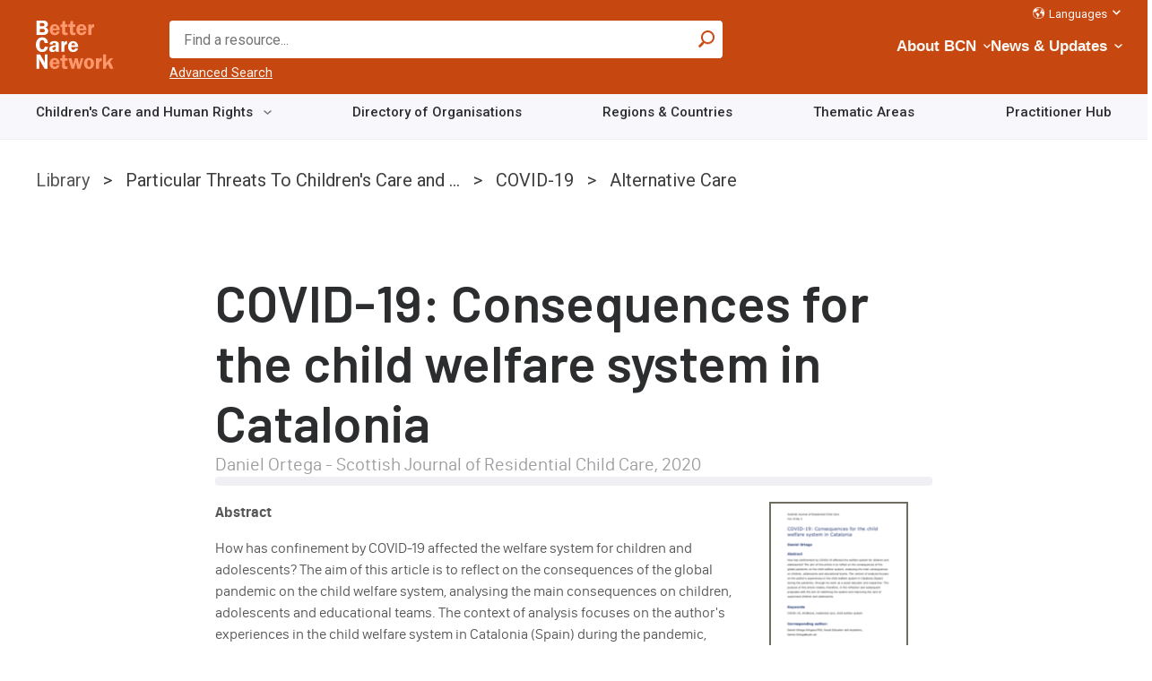

--- FILE ---
content_type: text/html; charset=UTF-8
request_url: https://bettercarenetwork.org/library/particular-threats-to-childrens-care-and-protection/covid-19/alternative-care-and-covid-19/covid-19-consequences-for-the-child-welfare-system-in-catalonia
body_size: 16620
content:
<!DOCTYPE html>
<html lang="en" dir="ltr" prefix="content: http://purl.org/rss/1.0/modules/content/  dc: http://purl.org/dc/terms/  foaf: http://xmlns.com/foaf/0.1/  og: http://ogp.me/ns#  rdfs: http://www.w3.org/2000/01/rdf-schema#  schema: http://schema.org/  sioc: http://rdfs.org/sioc/ns#  sioct: http://rdfs.org/sioc/types#  skos: http://www.w3.org/2004/02/skos/core#  xsd: http://www.w3.org/2001/XMLSchema# ">
  <head>
    <meta charset="utf-8" />
<noscript><style>form.antibot * :not(.antibot-message) { display: none !important; }</style>
</noscript><script async src="https://www.googletagmanager.com/gtag/js?id=G-18EVSP7GF0"></script>
<script>window.dataLayer = window.dataLayer || [];function gtag(){dataLayer.push(arguments)};gtag("js", new Date());gtag("set", "developer_id.dMDhkMT", true);gtag("config", "G-18EVSP7GF0", {"groups":"default","page_placeholder":"PLACEHOLDER_page_location","allow_ad_personalization_signals":false});</script>
<script>var _paq = _paq || [];(function(){var u=(("https:" == document.location.protocol) ? "https://piwik.freelock.com/" : "http://piwik.freelock.com/");_paq.push(["setSiteId", "66"]);_paq.push(["setTrackerUrl", u+"matomo.php"]);_paq.push(["setDoNotTrack", 1]);if (!window.matomo_search_results_active) {_paq.push(["trackPageView"]);}_paq.push(["setIgnoreClasses", ["no-tracking","colorbox"]]);_paq.push(["enableLinkTracking"]);var d=document,g=d.createElement("script"),s=d.getElementsByTagName("script")[0];g.type="text/javascript";g.defer=true;g.async=true;g.src="/sites/default/files/matomo/matomo.js?t8wf32";s.parentNode.insertBefore(g,s);})();</script>
<meta name="description" content="The aim of this article is to reflect on the consequences of the global pandemic on the child welfare system, analysing the main consequences on children, adolescents and educational teams. The context of analysis focuses on the author&#039;s experiences in the child welfare system in Catalonia (Spain) during the pandemic, through his work as a social educator and researcher." />
<meta name="keywords" content="Peer Reviewed Research" />
<link rel="canonical" href="https://bettercarenetwork.org/library/particular-threats-to-childrens-care-and-protection/covid-19/alternative-care-and-covid-19/covid-19-consequences-for-the-child-welfare-system-in-catalonia" />
<meta name="Generator" content="Drupal 10 (https://www.drupal.org)" />
<meta name="MobileOptimized" content="width" />
<meta name="HandheldFriendly" content="true" />
<meta name="viewport" content="width=device-width, initial-scale=1.0" />
<script type="application/ld+json">{
    "@context": "https://schema.org",
    "@type": "BreadcrumbList",
    "itemListElement": [
        {
            "@type": "ListItem",
            "position": 1,
            "name": "Particular Threats To Children\u0027s Care and ...",
            "item": "https://bettercarenetwork.org/library/particular-threats-to-childrens-care-and-protection"
        },
        {
            "@type": "ListItem",
            "position": 2,
            "name": "COVID-19",
            "item": "https://bettercarenetwork.org/library/particular-threats-to-childrens-care-and-protection/covid-19"
        },
        {
            "@type": "ListItem",
            "position": 3,
            "name": "Alternative Care",
            "item": "https://bettercarenetwork.org/library/particular-threats-to-childrens-care-and-protection/covid-19/alternative-care-and-covid-19"
        }
    ]
}</script>
<link rel="icon" href="/themes/bcn_classy/favicon.ico" type="image/vnd.microsoft.icon" />
<script>window.a2a_config=window.a2a_config||{};a2a_config.callbacks=[];a2a_config.overlays=[];a2a_config.templates={};</script>

    <title>COVID-19: Consequences for the child welfare system in Catalonia | Better Care Network</title>
    <link rel="stylesheet" media="all" href="/sites/default/files/css/css_512uIMZczCHHFCy9xjQtnDXR5ZU1OLlVM66AdlW5JeY.css?delta=0&amp;language=en&amp;theme=bcn_classy&amp;include=[base64]" />
<link rel="stylesheet" media="all" href="/sites/default/files/css/css_vJY3pSWMTg2Lo464fCVJXurWcpErX8F1C6IPwUZ_tcw.css?delta=1&amp;language=en&amp;theme=bcn_classy&amp;include=[base64]" />

    <script src="https://use.fontawesome.com/releases/v5.8.2/js/all.js" defer crossorigin="anonymous"></script>
<script src="https://use.fontawesome.com/releases/v5.8.2/js/v4-shims.js" defer crossorigin="anonymous"></script>

  </head>
  <body class="path-node page-node-type-resource">
        <a href="#main-content" class="visually-hidden focusable skip-link">
      Skip to main content
    </a>
    
      <div class="dialog-off-canvas-main-canvas" data-off-canvas-main-canvas>
    <header role="banner">
  <div id="header-region">
    
      <div class="region region-header-first">
    <div id="block-bcn-classy-branding" class="block block-system block-system-branding-block">
  
    
        <a href="/" rel="home" class="site-logo">
      <img src="/themes/bcn_classy/images/logo-tint-1.svg" alt="Home" />
    </a>
      </div>

  </div>

      <div class="region region-header-second">
    <div class="views-exposed-form views-exposed-form-search-page-2 block block-views block-views-exposed-filter-blocksearch-page-2" data-drupal-selector="views-exposed-form-search-page-2" id="block-exposedformsearchpage-2">
  
    
      <form data-action="/search" class="antibot" action="/antibot" method="get" id="views-exposed-form-search-page-2" accept-charset="UTF-8">
  <div class="form--inline clearfix">
  <noscript>
  <div class="antibot-no-js antibot-message antibot-message-warning">You must have JavaScript enabled to use this form.</div>
</noscript>
<div class="js-form-item form-item js-form-type-textfield form-type-textfield js-form-item-search-api-fulltext form-item-search-api-fulltext form-no-label">
        <input placeholder="Find a resource..." data-drupal-selector="edit-search-api-fulltext" type="text" id="edit-search-api-fulltext" name="search_api_fulltext" value="" size="30" maxlength="128" class="form-text" />

        </div>
<input data-drupal-selector="edit-antibot-key" type="hidden" name="antibot_key" value="" />
<div data-drupal-selector="edit-actions" class="form-actions js-form-wrapper form-wrapper" id="edit-actions">

<input data-drupal-selector="edit-submit-search" type="submit" id="edit-submit-search" value="Apply" class="button js-form-submit form-submit" />


</div>

</div>

</form>
<a href="/search" class="advanced">Advanced Search</a>
  </div>
<div id="block-horizontalmenu" class="block block-responsive-menu block-responsive-menu-horizontal-menu">
  
    
      <nav class="responsive-menu-block-wrapper">
  
              <ul class="horizontal-menu" id="horizontal-menu">
                                  <li class="menu-item menu-item--expanded">
                          <a href="/about-bcn" data-drupal-link-system-path="node/237">About BCN</a>
                                                     <i class="fas fa-chevron-down fa-xs"></i>
        <ul class="menu sub-nav">
                                    <li class="menu-item">
                          <a href="/about-bcn/history-and-mission" data-drupal-link-system-path="node/278">History and Mission</a>
                                  </li>
                            <li class="menu-item">
                          <a href="/our-team" data-drupal-link-system-path="node/279">Our Team</a>
                                  </li>
                            <li class="menu-item">
                          <a href="/advisory-board" data-drupal-link-system-path="node/280">Advisory Board</a>
                                  </li>
                            <li class="menu-item">
                          <a href="/advisory-group" data-drupal-link-system-path="node/281">Advisory Group</a>
                                  </li>
                            <li class="menu-item menu-item--collapsed">
                          <a href="/about-bcn/what-we-do" data-drupal-link-system-path="node/233">What We Do</a>
                                  </li>
                            <li class="menu-item">
                          <a href="/about-bcn/faqs" data-drupal-link-system-path="node/10324">FAQs</a>
                                  </li>
                            <li class="menu-item">
                          <a href="/contact-us" data-drupal-link-system-path="node/238">Contact</a>
                                  </li>
              </ul>
      
                      </li>
                            <li class="menu-item menu-item--expanded">
                          <a href="/news-updates" data-drupal-link-system-path="node/1765">News &amp; Updates</a>
                                                     <i class="fas fa-chevron-down fa-xs"></i>
        <ul class="menu sub-nav">
                                    <li class="menu-item">
                          <a href="/news-updates/jobs-opportunities" data-drupal-link-system-path="node/1768">Opportunities</a>
                                  </li>
                            <li class="menu-item">
                          <a href="/news-updates/news" data-drupal-link-system-path="node/1773">News</a>
                                  </li>
                            <li class="menu-item">
                          <a href="/news-updates/events" data-drupal-link-system-path="node/1775">Events</a>
                                  </li>
                            <li class="menu-item">
                          <a href="/news-updates/newsletter" data-drupal-link-system-path="node/1784">Newsletter</a>
                                  </li>
              </ul>
      
                      </li>
                            <li class="menu-item menu-item--expanded">
                          <a href="/childrens-care-and-human-rights/tracking-progress-on-implementation" data-drupal-link-system-path="node/13830">Tracking Progress on Implementation</a>
                                                     <i class="fas fa-chevron-down fa-xs"></i>
        <ul class="menu sub-nav">
                                    <li class="menu-item">
                          <a href="/childrens-care-and-human-rights/country-care-reviews" data-drupal-link-system-path="node/291">Country Care Reviews</a>
                                  </li>
                            <li class="menu-item menu-item--collapsed">
                          <a href="/about-bcn/what-we-do/key-initiatives/implementation-of-the-guidelines" data-drupal-link-system-path="node/6864">Implementation of the Guidelines</a>
                                  </li>
              </ul>
      
                      </li>
              </ul>
      


</nav>
  </div>
<div id="block-responsivemenumobileicon" class="responsive-menu-toggle-wrapper responsive-menu-toggle block block-responsive-menu block-responsive-menu-toggle">
  
    
      <a id="toggle-icon" class="toggle responsive-menu-toggle-icon" title="Menu" href="#off-canvas">
  <span class="icon"></span><span class="label">Menu</span>
</a>
  </div>
<nav role="navigation" aria-labelledby="block-languagesections-menu" id="block-languagesections" class="block block-menu navigation menu--language-sections">
            
  <h2 class="visually-hidden" id="block-languagesections-menu">Language Sections</h2>
  

        
                    <ul class="menu">
                        
          <li class="menu-item menu-item--expanded">
                          <a href="/language-sections" class="icon globe" data-drupal-link-system-path="node/2838">Languages</a>
              <i class="fas fa-chevron-down fa-xs"></i>
                                                          <ul class="menu sub-nav">
                          
          <li class="menu-item">
                          <a href="/french-section/bienvenue-%C3%A0-better-care-network-section-fran%C3%A7aise" data-drupal-link-system-path="node/247">French</a>
                                  </li>

                  
          <li class="menu-item">
                          <a href="/spanish-section/bienvenido-a-better-care-network-secci%C3%B3n-en-espa%C3%B1ol" data-drupal-link-system-path="node/2859">Spanish</a>
                                  </li>

                  
          <li class="menu-item">
                          <a href="/portuguese-section/bem-vindo-%C3%A0-better-care-network-se%C3%A7%C3%A3o-portuguesa" data-drupal-link-system-path="node/13134">Portuguese</a>
                                  </li>

              </ul>
      
                      </li>

              </ul>
      


  
  </nav>

  </div>

  </div>
    <div class="region region-header-bottom">
    <nav role="navigation" aria-labelledby="block-landingpagemenu-menu" id="block-landingpagemenu" class="block block-menu navigation menu--menu-landing-page-menu">
            
  <h2 class="visually-hidden" id="block-landingpagemenu-menu">Landing Page Menu</h2>
  

        
                    <ul class="menu">
                        
          <li class="menu-item menu-item--expanded">
                          <a href="/childrens-care-and-human-rights" data-drupal-link-system-path="node/234">Children&#039;s Care and Human Rights</a>
              <i class="fas fa-chevron-down fa-xs"></i>
                                                          <ul class="menu sub-nav">
                          
          <li class="noChildren menu-item menu-item--expanded">
                          <a href="/childrens-care-and-human-rights/international-policies-and-commitments" data-drupal-link-system-path="node/13829">International Policies and Commitments</a>
              <i class="fas fa-chevron-down fa-xs"></i>
                                                          <ul class="menu sub-nav">
                          
          <li class="menu-item">
                          <a href="/guidelines-on-alternative-care" data-drupal-link-system-path="node/288">Guidelines on Alternative Care</a>
                                  </li>

                  
          <li class="menu-item">
                          <a href="/about-bcn/what-we-do/key-initiatives/un-advocacy/2019-unga-resolution-on-the-rights-of-the-child" data-drupal-link-system-path="node/10838">2019 UNGA Resolution on the Rights of the Child</a>
                                  </li>

                  
          <li class="menu-item">
                          <a href="/crc-day-of-general-discussion-dgd-2021" target="_blank">CRC Day of General Discussion (DGD) 2021</a>
                                  </li>

                  
          <li class="menu-item">
                          <a href="/childrens-care-and-human-rights/international-policies-and-commitments/global-study-on-children-deprived-of-liberty" data-drupal-link-system-path="node/17790">Global study on children deprived of liberty</a>
                                  </li>

                  
          <li class="menu-item">
                          <a href="/childrens-care-and-human-rights/international-policies-and-commitments/guidelines-on-deinstitution-alization-including-in-emergencies" data-drupal-link-system-path="node/17792">Guidelines on Deinstitutionalization, Including in Emergencies</a>
                                  </li>

                  
          <li class="menu-item">
                          <a href="/childrens-care-and-human-rights/international-policies-and-commitments/crc-day-of-general-discussion-dgd-2021" data-drupal-link-system-path="node/13170">CRC Day of General Discussion (DGD) 2021</a>
                                  </li>

                  
          <li class="menu-item">
                          <a href="/childrens-care-and-human-rights/international-policies-and-commitments/global-campaign-on-children%E2%80%99s-care-reform" data-drupal-link-system-path="node/17770">Global Charter on Children’s Care Reform</a>
                                  </li>

              </ul>
      
                      </li>

                  
          <li class="menu-item">
                          <a href="/international-framework/international-and-regional-treaties" data-drupal-link-system-path="node/2939">International and Regional Treaties</a>
                                  </li>

              </ul>
      
                      </li>

                  
          <li class="menu-item">
                          <a href="/organizations-working-on-childrens-care" data-drupal-link-system-path="node/2385">Directory of Organisations</a>
                                  </li>

                  
          <li class="menu-item">
                          <a href="/worldmap" data-drupal-link-system-path="node/1738">Regions &amp; Countries</a>
                                  </li>

                  
          <li class="noChildren menu-item menu-item--expanded">
                          <a href="/library/library-of-documents" data-drupal-link-system-path="node/240">Thematic Areas</a>
              <i class="fas fa-chevron-down fa-xs"></i>
                                                          <ul class="menu sub-nav">
                          
          <li class="menu-item menu-item--expanded">
                          <a href="/library/strengthening-family-care" data-drupal-link-system-path="node/332">Strengthening Family Care</a>
              <i class="fas fa-chevron-down fa-xs"></i>
                                                          <ul class="menu sub-nav">
                          
          <li class="menu-item">
                          <a href="/library/strengthening-family-care/parenting-support" data-drupal-link-system-path="node/336">Parenting Support</a>
                                  </li>

                  
          <li class="menu-item">
                          <a href="/library/strengthening-family-care/health-and-nutrition-programmes" data-drupal-link-system-path="node/338">Health and Nutrition Programmes</a>
                                  </li>

                  
          <li class="menu-item">
                          <a href="/library/strengthening-family-care/education-programmes" data-drupal-link-system-path="node/339">Education Programmes</a>
                                  </li>

                  
          <li class="menu-item">
                          <a href="/library/strengthening-family-care/psychosocial-support" data-drupal-link-system-path="node/340">Psychosocial Support</a>
                                  </li>

                  
          <li class="menu-item">
                          <a href="/library/strengthening-family-care/household-economic-strengthening" data-drupal-link-system-path="node/341">Household Economic Strengthening</a>
                                  </li>

              </ul>
      
                      </li>

                  
          <li class="menu-item menu-item--expanded">
                          <a href="/library/social-welfare-systems" data-drupal-link-system-path="node/242">Social Welfare Systems</a>
              <i class="fas fa-chevron-down fa-xs"></i>
                                                          <ul class="menu sub-nav">
                          
          <li class="menu-item">
                          <a href="/library/social-welfare-systems/child-care-and-protection-policies" data-drupal-link-system-path="node/342">Child Care and Protection Policies</a>
                                  </li>

                  
          <li class="menu-item">
                          <a href="/library/social-welfare-systems/standards-of-care" data-drupal-link-system-path="node/343">Standards of Care</a>
                                  </li>

                  
          <li class="menu-item">
                          <a href="/library/social-welfare-systems/data-and-monitoring-tools" data-drupal-link-system-path="node/344">Data and Monitoring Tools</a>
                                  </li>

                  
          <li class="menu-item">
                          <a href="/library/social-welfare-systems/cost-of-care-and-redirection-of-resources" data-drupal-link-system-path="node/1755">Cost of Care and Redirection of Resources</a>
                                  </li>

                  
          <li class="menu-item">
                          <a href="/library/social-welfare-systems/social-protection-policies-and-programmes" data-drupal-link-system-path="node/363">Social Protection Policies and Programmes</a>
                                  </li>

                  
          <li class="menu-item">
                          <a href="/library/social-welfare-systems/child-care-and-protection-system-reforms" data-drupal-link-system-path="node/364">Child Care and Protection System Reforms</a>
                                  </li>

                  
          <li class="menu-item">
                          <a href="/library/social-welfare-systems/non-formal-mechanisms-for-childrens-care-and-protection" data-drupal-link-system-path="node/1756">Non-Formal Mechanisms for Children&#039;s Care and Protection</a>
                                  </li>

                  
          <li class="menu-item">
                          <a href="/library/social-welfare-systems/social-service-workforce-strengthening" data-drupal-link-system-path="node/1757">Social Service Workforce Strengthening</a>
                                  </li>

              </ul>
      
                      </li>

                  
          <li class="menu-item menu-item--expanded">
                          <a href="/library/the-continuum-of-care" data-drupal-link-system-path="node/243">The Continuum of Care</a>
              <i class="fas fa-chevron-down fa-xs"></i>
                                                          <ul class="menu sub-nav">
                          
          <li class="menu-item">
                          <a href="/library/the-continuum-of-care/foster-care" data-drupal-link-system-path="node/345">Foster Care</a>
                                  </li>

                  
          <li class="menu-item">
                          <a href="/library/the-continuum-of-care/kinship-care" data-drupal-link-system-path="node/366">Kinship Care</a>
                                  </li>

                  
          <li class="menu-item">
                          <a href="/library/the-continuum-of-care/adoption-and-kafala" data-drupal-link-system-path="node/367">Adoption and Kafala</a>
                                  </li>

                  
          <li class="menu-item">
                          <a href="/library/the-continuum-of-care/supported-child-headed-households" data-drupal-link-system-path="node/368">Supported Child Headed Households</a>
                                  </li>

                  
          <li class="menu-item">
                          <a href="/library/the-continuum-of-care/community-based-care-mechanisms" data-drupal-link-system-path="node/369">Community Based Care Mechanisms</a>
                                  </li>

                  
          <li class="menu-item">
                          <a href="/library/the-continuum-of-care/guardianship" data-drupal-link-system-path="node/349">Guardianship</a>
                                  </li>

                  
          <li class="menu-item">
                          <a href="/library/the-continuum-of-care/residential-care" data-drupal-link-system-path="node/1758">Residential Care</a>
                                  </li>

              </ul>
      
                      </li>

                  
          <li class="menu-item menu-item--expanded">
                          <a href="/library/principles-of-good-care-practices" data-drupal-link-system-path="node/244">Principles of Good Care Practices</a>
              <i class="fas fa-chevron-down fa-xs"></i>
                                                          <ul class="menu sub-nav">
                          
          <li class="menu-item">
                          <a href="/library/principles-of-good-care-practices/assessment-and-placement-monitoring" data-drupal-link-system-path="node/346">Assessment and Placement Monitoring</a>
                                  </li>

                  
          <li class="menu-item">
                          <a href="/library/principles-of-good-care-practices/child-participation" data-drupal-link-system-path="node/347">Child Participation</a>
                                  </li>

                  
          <li class="menu-item">
                          <a href="/library/principles-of-good-care-practices/permanency-planning" data-drupal-link-system-path="node/348">Permanency Planning</a>
                                  </li>

                  
          <li class="menu-item">
                          <a href="/library/principles-of-good-care-practices/gatekeeping" data-drupal-link-system-path="node/350">Gatekeeping</a>
                                  </li>

                  
          <li class="menu-item">
                          <a href="/library/principles-of-good-care-practices/ending-child-institutionalization" data-drupal-link-system-path="node/370">Ending Child Institionalization</a>
                                  </li>

                  
          <li class="menu-item">
                          <a href="/library/principles-of-good-care-practices/child-development" data-drupal-link-system-path="node/352">Child Development</a>
                                  </li>

                  
          <li class="menu-item">
                          <a href="/library/principles-of-good-care-practices/temporary-or-interim-care" data-drupal-link-system-path="node/1759">Temporary or Interim Care</a>
                                  </li>

                  
          <li class="menu-item">
                          <a href="/library/principles-of-good-care-practices/leaving-alternative-care-and-reintegration" data-drupal-link-system-path="node/1760">Leaving Alternative Care and Reintegration</a>
                                  </li>

              </ul>
      
                      </li>

                  
          <li class="menu-item menu-item--expanded">
                          <a href="/library/particular-threats-to-childrens-care-and-protection" data-drupal-link-system-path="node/271">Particular Threats to Children&#039;s Care and Protection</a>
              <i class="fas fa-chevron-down fa-xs"></i>
                                                          <ul class="menu sub-nav">
                          
          <li class="menu-item">
                          <a href="/library/particular-threats-to-childrens-care-and-protection/effects-of-institutional-care" data-drupal-link-system-path="node/351">Effects of Institutional Care</a>
                                  </li>

                  
          <li class="menu-item">
                          <a href="/library/particular-threats-to-childrens-care-and-protection/children-affected-by-hiv-and-aids" data-drupal-link-system-path="node/353">Children Affected by HIV and AIDS</a>
                                  </li>

                  
          <li class="menu-item">
                          <a href="/library/particular-threats-to-childrens-care-and-protection/children-affected-by-armed-conflict-and-displacement" data-drupal-link-system-path="node/354">Children Affected by Armed Conflict and Displacement</a>
                                  </li>

                  
          <li class="menu-item">
                          <a href="/library/particular-threats-to-childrens-care-and-protection/children-living-or-working-on-the-street" data-drupal-link-system-path="node/355">Children Living or Working on the Street</a>
                                  </li>

                  
          <li class="menu-item">
                          <a href="/library/particular-threats-to-childrens-care-and-protection/children-with-disabilities" data-drupal-link-system-path="node/356">Children with Disabilities</a>
                                  </li>

                  
          <li class="menu-item">
                          <a href="/library/particular-threats-to-childrens-care-and-protection/child-abuse-and-neglect" data-drupal-link-system-path="node/357">Child Abuse and Neglect</a>
                                  </li>

                  
          <li class="menu-item">
                          <a href="/library/particular-threats-to-childrens-care-and-protection/child-exploitation" data-drupal-link-system-path="node/358">Child Exploitation</a>
                                  </li>

                  
          <li class="menu-item">
                          <a href="/library/particular-threats-to-childrens-care-and-protection/children-affected-by-poverty-and-social-exclusion" data-drupal-link-system-path="node/1761">Children Affected by Poverty and Social Exclusion</a>
                                  </li>

                  
          <li class="menu-item">
                          <a href="/library/particular-threats-to-childrens-care-and-protection/children-and-migration" data-drupal-link-system-path="node/1762">Children and Migration</a>
                                  </li>

                  
          <li class="menu-item">
                          <a href="/library/particular-threats-to-childrens-care-and-protection/orphanage-tourism-voluntourism-and-trafficking" data-drupal-link-system-path="node/10698">Orphanage Tourism, Voluntourism and Trafficking</a>
                                  </li>

              </ul>
      
                      </li>

                  
          <li class="menu-item menu-item--expanded">
                          <a href="/library/childrens-care-in-emergencies" data-drupal-link-system-path="node/329">Children&#039;s Care in Emergencies</a>
              <i class="fas fa-chevron-down fa-xs"></i>
                                                          <ul class="menu sub-nav">
                          
          <li class="menu-item">
                          <a href="/library/childrens-care-in-emergencies/registration-documentation-and-tracing" data-drupal-link-system-path="node/360">Registration, Documentation and Tracing</a>
                                  </li>

                  
          <li class="menu-item">
                          <a href="/library/childrens-care-in-emergencies/verification-and-family-reunification" data-drupal-link-system-path="node/1737">Verification and Family Reunification</a>
                                  </li>

              </ul>
      
                      </li>

              </ul>
      
                      </li>

                  
          <li class="menu-item">
                          <a href="/practitioner-library" data-drupal-link-system-path="node/10504">Practitioner Hub</a>
                                  </li>

              </ul>
      


  
  </nav>

  </div>

</header>



  <main class="main-container container grid-no-side  js-quickedit-main-content" role="main">

    
    <section>
    <a id="main-content" tabindex="-1"></a>

                              <div class="breadcrumb">  <div class="region region-breadcrumb">
    <div id="block-bcn-classy-breadcrumbs" class="block block-system block-system-breadcrumb-block">
  
    
        <nav class="breadcrumb" role="navigation" aria-labelledby="system-breadcrumb">
    <h2 id="system-breadcrumb" class="visually-hidden">Breadcrumb</h2>
    <ol>
          <li>
                  Library
              </li>
          <li>
                  <a href="/library/particular-threats-to-childrens-care-and-protection">Particular Threats To Children&#039;s Care and ...</a>
              </li>
          <li>
                  <a href="/library/particular-threats-to-childrens-care-and-protection/covid-19">COVID-19</a>
              </li>
          <li>
                  <a href="/library/particular-threats-to-childrens-care-and-protection/covid-19/alternative-care-and-covid-19">Alternative Care</a>
              </li>
        </ol>
  </nav>

  </div>

  </div>
</div>
              
                              <div class="highlighted">  <div class="region region-highlighted">
    <div data-drupal-messages-fallback class="hidden"></div>

  </div>
</div>
              
                              
              
                    <a id="main-content"></a>
          <div class="region region-content">
    <div id="block-bcn-classy-page-title" class="block block-core block-page-title-block">
  
    
      
  <h1 class="page-title"><span class="field field--name-title field--type-string field--label-hidden">COVID-19: Consequences for the child welfare system in Catalonia</span>
</h1>


  </div>
<div id="block-bcn-classy-bettercarenetwork-system-main" class="block block-system block-system-main-block">
  
    
        
<article about="/library/particular-threats-to-childrens-care-and-protection/covid-19/alternative-care-and-covid-19/covid-19-consequences-for-the-child-welfare-system-in-catalonia" class="node node--type-resource node--view-mode-full">
    
    

        <div class="node__content">
        <div class="layout layout--onecol">
    <div  class="layout__region layout__region--content">
      <div class="block block-layout-builder block-field-blocknoderesourcefield-resource-author">
  
    
      
            <div class="field field--name-field-resource-author field--type-string field--label-hidden field__item">Daniel Ortega - Scottish Journal of Residential Child Care</div>
      
  </div>
<div class="divider_2 block block-layout-builder block-field-blocknoderesourcefield-date">
  
    
      
            <div class="field field--name-field-date field--type-datetime field--label-hidden field__item">
<time datetime="2020-01-01T12:00:00Z" class="datetime">
  2020
</time>
</div>
      
  </div>


    </div>
  </div>
  <div class="layout layout--twocol-section layout--twocol-section--75-25">

          <div  class="layout__region layout__region--first">
        <div class="block block-layout-builder block-field-blocknoderesourcebody">
  
    
      
            <div class="clearfix text-formatted field field--name-body field--type-text-with-summary field--label-hidden field__item"><p><strong>Abstract </strong></p>
<p>How has confinement by COVID-19 affected the welfare system for children and adolescents? The aim of this article is to reflect on the consequences of the global pandemic on the child welfare system, analysing the main consequences on children, adolescents and educational teams. The context of analysis focuses on the author's experiences in the child welfare system in Catalonia (Spain) during the pandemic, through his work as a social educator and researcher. The purpose of this article resides, therefore, in the reflection and subsequent proposals with the aim of redefining the system and improving the care of supervised children and adolescents.</p></div>
      
  </div>

      </div>
    
          <div  class="layout__region layout__region--second">
        <div class="block block-layout-builder block-field-blocknoderesourcefield-attachments">
  
    
      
            <div class="field field--name-field-attachments field--type-entity-reference field--label-hidden field__item"><article class="media media--type-file media--view-mode-default">
  
      
  <div class="field field--name-field-media-file field--type-file field--label-visually_hidden">
    <div class="field__label visually-hidden">File</div>
              <div class="field__item"><div class="pdfpreview" id="pdfpreview-11186">
  <span class="pdfpreview-image-wrapper">
    <a href="https://bettercarenetwork.org/sites/default/files/2020-11/Consequences_for_the_child_welfare_system_in_Catalonia.pdf" target="_blank"><img class="pdfpreview-file image-style-medium" src="/sites/default/files/styles/medium/public/pdfpreview/11186-Consequences_for_the_child_welfare_system_in_Catalonia.png?itok=qehB7R2C" width="155" height="220" loading="lazy" typeof="Image"></a>



  </span>
  </div>
</div>
          </div>

  </article>
</div>
      
  </div>

      </div>
    
  </div>

    </div>
  </article>

  </div>

  </div>

          </section>

        
        
    
  </main>

      <footer class="footer container" role="contentinfo">
      <div class="top-footer-columns container">
          <footer id="footer"  class="region region-footer">
    <div id="block-footerlogo" class="block block-block-content block-block-content71d7dc84-80c4-4cbe-a2ca-c75154c690e2">
  
    
      
            <div class="clearfix text-formatted field field--name-body field--type-text-with-summary field--label-hidden field__item"><p><a href="/" id="footer-logo">Home</a></p>
</div>
      
  </div>

  </footer>

          <div class="region region-footer-2">
    <nav role="navigation" aria-labelledby="block-footer-menu" id="block-footer" class="block block-menu navigation menu--footer">
            
  <h2 class="visually-hidden" id="block-footer-menu">Footer</h2>
  

        
                    <ul class="menu">
                        
          <li class="menu-item">
                          <a href="/newsletter-sign" class="link-chevron-right" data-drupal-link-system-path="node/2350">Subscribe to the Newsletter</a>
                                  </li>

                  
          <li class="menu-item">
                          <a href="/contact-us" class="link-chevron-right" data-drupal-link-system-path="node/238">Contact Us</a>
                                  </li>

                  
          <li class="inline menu-item">
                          <a href="https://www.facebook.com/bettercarenetwork/" class="icon facebook notext">BCN Facebook</a>
                                  </li>

                  
          <li class="inline menu-item">
                          <a href="https://twitter.com/BetterCareNet" class="icon twitter notext">BCN Twitter</a>
                                  </li>

                  
          <li class="menu-item">
                          <a href="https://www.linkedin.com/company/better-care-network/" class="icon linkedin notext" target="_blank">BCN Linkedin</a>
                                  </li>

              </ul>
      


  
  </nav>

  </div>

      </div>
      <div class="bottom-footer-columns container">
          <div class="region region-footer-bottom">
    <nav role="navigation" aria-labelledby="block-footermenu-menu" id="block-footermenu" class="block block-menu navigation menu--menu-footer-menu">
            
  <h2 class="visually-hidden" id="block-footermenu-menu">Footer menu</h2>
  

        
                    <ul class="menu">
                        
          <li class="menu-item">
                          <a href="/privacy" data-drupal-link-system-path="node/248">Privacy</a>
                                  </li>

                  
          <li class="menu-item">
                          <a href="/terms-conditions" data-drupal-link-system-path="node/250">Terms &amp; Conditions</a>
                                  </li>

                  
          <li class="menu-item">
                          <a href="/acknowledgments-credits" data-drupal-link-system-path="node/3156">Credits</a>
                                  </li>

                  
          <li class="menu-item">
                          <a href="/glossary-of-key-terms" data-drupal-link-system-path="node/1913">Glossary of Key Terms</a>
                                  </li>

                  
          <li class="menu-item">
                          <a href="/user/login" data-drupal-link-system-path="user/login">Log in</a>
                                  </li>

              </ul>
      


  
  </nav>
<div id="block-footercopyright" class="block block-block-content block-block-content68d12e46-8551-469a-8bd8-3082706a172e">
  
    
      
            <div class="clearfix text-formatted field field--name-body field--type-text-with-summary field--label-hidden field__item"><p class="text-align-justify">Copyright ©2025 Better Care Network. All rights reserved.</p>
<!-- Website developed by <a href="https://freelock.com" target="blank">Freelock, LLC</a> --></div>
      
  </div>

  </div>

      </div>
    </footer>
  
  </div>

    <div class="off-canvas-wrapper"><div id="off-canvas">
              <ul>
                    <li class="menu-item--_9653514-0be3-4ed4-b651-5726ccdb095a menu-name--menu-landing-page-menu">
        <a href="/childrens-care-and-human-rights" data-drupal-link-system-path="node/234">Children&#039;s Care and Human Rights</a>
                                <ul>
                    <li class="menu-item--c099c1d0-5466-404c-9cab-d7b4ba15519e menu-name--menu-landing-page-menu">
        <a href="/childrens-care-and-human-rights/international-policies-and-commitments" data-drupal-link-system-path="node/13829">International Policies and Commitments</a>
                                <ul>
                    <li class="menu-item--_bdee7d9-77a6-4edd-99d0-15d7c54bb7da menu-name--menu-landing-page-menu">
        <a href="/guidelines-on-alternative-care" data-drupal-link-system-path="node/288">Guidelines on Alternative Care</a>
              </li>
                <li class="menu-item--_2ea2bfd-eaeb-4701-b414-f920ae5d9207 menu-name--menu-landing-page-menu">
        <a href="/about-bcn/what-we-do/key-initiatives/un-advocacy/2019-unga-resolution-on-the-rights-of-the-child" data-drupal-link-system-path="node/10838">2019 UNGA Resolution on the Rights of the Child</a>
              </li>
                <li class="menu-item--_9e88e9b-761a-43b7-911b-fec280f8810a menu-name--menu-landing-page-menu">
        <a href="/crc-day-of-general-discussion-dgd-2021" target="_blank">CRC Day of General Discussion (DGD) 2021</a>
              </li>
                <li class="menu-item--_e3dea0e-6c09-4a5f-b732-0d1b2c45a138 menu-name--menu-landing-page-menu">
        <a href="/childrens-care-and-human-rights/international-policies-and-commitments/global-study-on-children-deprived-of-liberty" data-drupal-link-system-path="node/17790">Global study on children deprived of liberty</a>
              </li>
                <li class="menu-item--d9d7a72a-553c-4719-a766-135c64efc0f1 menu-name--menu-landing-page-menu">
        <a href="/childrens-care-and-human-rights/international-policies-and-commitments/guidelines-on-deinstitution-alization-including-in-emergencies" data-drupal-link-system-path="node/17792">Guidelines on Deinstitutionalization, Including in Emergencies</a>
              </li>
                <li class="menu-item--_519b00e-5faa-43cf-b64e-78a4e42205cb menu-name--menu-landing-page-menu">
        <a href="/childrens-care-and-human-rights/international-policies-and-commitments/crc-day-of-general-discussion-dgd-2021" data-drupal-link-system-path="node/13170">CRC Day of General Discussion (DGD) 2021</a>
              </li>
                <li class="menu-item--_4798359-b795-43bf-bcbf-9ecbb810f8c9 menu-name--menu-landing-page-menu">
        <a href="/childrens-care-and-human-rights/international-policies-and-commitments/global-campaign-on-children%E2%80%99s-care-reform" data-drupal-link-system-path="node/17770">Global Charter on Children’s Care Reform</a>
              </li>
        </ul>
  
              </li>
                <li class="menu-item--d5c14add-cdb7-40fd-b1f6-f737e1ce28b5 menu-name--menu-landing-page-menu">
        <a href="/international-framework/international-and-regional-treaties" data-drupal-link-system-path="node/2939">International and Regional Treaties</a>
              </li>
        </ul>
  
              </li>
                <li class="menu-item--_7f17e08-c806-43e1-81e7-dfa6a71e29ae menu-name--menu-landing-page-menu">
        <a href="/organizations-working-on-childrens-care" data-drupal-link-system-path="node/2385">Directory of Organisations</a>
              </li>
                <li class="menu-item--b60a5f4c-cab9-4457-b778-e5c510ca7fed menu-name--menu-landing-page-menu">
        <a href="/worldmap" data-drupal-link-system-path="node/1738">Regions &amp; Countries</a>
              </li>
                <li class="menu-item--c634532b-af8f-4584-893f-9b5a16be031a menu-name--menu-landing-page-menu">
        <a href="/library/library-of-documents" data-drupal-link-system-path="node/240">Thematic Areas</a>
                                <ul>
                    <li class="menu-item--_5018c7b-9963-4833-8292-f4ecaaa65e48 menu-name--menu-landing-page-menu">
        <a href="/library/strengthening-family-care" data-drupal-link-system-path="node/332">Strengthening Family Care</a>
                                <ul>
                    <li class="menu-item--c7e6fd69-e5c4-45ec-898f-58191fcbbe6f menu-name--menu-landing-page-menu">
        <a href="/library/strengthening-family-care/parenting-support" data-drupal-link-system-path="node/336">Parenting Support</a>
              </li>
                <li class="menu-item--_e2914ed-f66b-45a5-8063-175ac30bc760 menu-name--menu-landing-page-menu">
        <a href="/library/strengthening-family-care/health-and-nutrition-programmes" data-drupal-link-system-path="node/338">Health and Nutrition Programmes</a>
              </li>
                <li class="menu-item--_02a44cf-2a52-4504-8392-7c86a09aa3a3 menu-name--menu-landing-page-menu">
        <a href="/library/strengthening-family-care/education-programmes" data-drupal-link-system-path="node/339">Education Programmes</a>
              </li>
                <li class="menu-item--f122f904-df25-4dc1-9b81-41e60999af79 menu-name--menu-landing-page-menu">
        <a href="/library/strengthening-family-care/psychosocial-support" data-drupal-link-system-path="node/340">Psychosocial Support</a>
              </li>
                <li class="menu-item--_e0c7c49-a0d3-4cbb-9eda-62e017841522 menu-name--menu-landing-page-menu">
        <a href="/library/strengthening-family-care/household-economic-strengthening" data-drupal-link-system-path="node/341">Household Economic Strengthening</a>
              </li>
        </ul>
  
              </li>
                <li class="menu-item--_5ce6010-95f5-4eae-8216-4b1982fb3206 menu-name--menu-landing-page-menu">
        <a href="/library/social-welfare-systems" data-drupal-link-system-path="node/242">Social Welfare Systems</a>
                                <ul>
                    <li class="menu-item--e47fdeb6-9cda-4624-a1b0-d906c5fc555d menu-name--menu-landing-page-menu">
        <a href="/library/social-welfare-systems/child-care-and-protection-policies" data-drupal-link-system-path="node/342">Child Care and Protection Policies</a>
              </li>
                <li class="menu-item--_896eb90-362c-4986-bc28-7fa1cf4c0064 menu-name--menu-landing-page-menu">
        <a href="/library/social-welfare-systems/standards-of-care" data-drupal-link-system-path="node/343">Standards of Care</a>
              </li>
                <li class="menu-item--_09d0180-9ec2-4521-a2d4-acf39aa7c9e7 menu-name--menu-landing-page-menu">
        <a href="/library/social-welfare-systems/data-and-monitoring-tools" data-drupal-link-system-path="node/344">Data and Monitoring Tools</a>
              </li>
                <li class="menu-item--_6623971-bb18-4606-8357-edccb99b4fc9 menu-name--menu-landing-page-menu">
        <a href="/library/social-welfare-systems/cost-of-care-and-redirection-of-resources" data-drupal-link-system-path="node/1755">Cost of Care and Redirection of Resources</a>
              </li>
                <li class="menu-item--_a15b58f-732d-494b-86e6-b5901fe6ab3d menu-name--menu-landing-page-menu">
        <a href="/library/social-welfare-systems/social-protection-policies-and-programmes" data-drupal-link-system-path="node/363">Social Protection Policies and Programmes</a>
              </li>
                <li class="menu-item--c66a2676-dae1-4ce3-ba86-cdfda8951de6 menu-name--menu-landing-page-menu">
        <a href="/library/social-welfare-systems/child-care-and-protection-system-reforms" data-drupal-link-system-path="node/364">Child Care and Protection System Reforms</a>
              </li>
                <li class="menu-item--e5c3aa21-cb52-45fc-a21c-04488f573dfd menu-name--menu-landing-page-menu">
        <a href="/library/social-welfare-systems/non-formal-mechanisms-for-childrens-care-and-protection" data-drupal-link-system-path="node/1756">Non-Formal Mechanisms for Children&#039;s Care and Protection</a>
              </li>
                <li class="menu-item--e926ba2d-a6a3-4f30-8042-ed4086e6f5d9 menu-name--menu-landing-page-menu">
        <a href="/library/social-welfare-systems/social-service-workforce-strengthening" data-drupal-link-system-path="node/1757">Social Service Workforce Strengthening</a>
              </li>
        </ul>
  
              </li>
                <li class="menu-item--_20af1ed-48da-4dcc-90ae-d11409eca263 menu-name--menu-landing-page-menu">
        <a href="/library/the-continuum-of-care" data-drupal-link-system-path="node/243">The Continuum of Care</a>
                                <ul>
                    <li class="menu-item--_cc63cd3-784e-4054-8742-32e2d6774ebe menu-name--menu-landing-page-menu">
        <a href="/library/the-continuum-of-care/foster-care" data-drupal-link-system-path="node/345">Foster Care</a>
              </li>
                <li class="menu-item--_a300656-38dd-4292-8bdc-fc32c6de1751 menu-name--menu-landing-page-menu">
        <a href="/library/the-continuum-of-care/kinship-care" data-drupal-link-system-path="node/366">Kinship Care</a>
              </li>
                <li class="menu-item--_3defb33-5bf9-476a-b92c-14ee4d93da3c menu-name--menu-landing-page-menu">
        <a href="/library/the-continuum-of-care/adoption-and-kafala" data-drupal-link-system-path="node/367">Adoption and Kafala</a>
              </li>
                <li class="menu-item--_bce1315-b83a-4eac-bb99-bac7b09b9905 menu-name--menu-landing-page-menu">
        <a href="/library/the-continuum-of-care/supported-child-headed-households" data-drupal-link-system-path="node/368">Supported Child Headed Households</a>
              </li>
                <li class="menu-item--a8df5ac3-fd57-42b2-822f-ab5104d9983b menu-name--menu-landing-page-menu">
        <a href="/library/the-continuum-of-care/community-based-care-mechanisms" data-drupal-link-system-path="node/369">Community Based Care Mechanisms</a>
              </li>
                <li class="menu-item--b19fda2b-e9d7-438c-aa9b-454ed53c8a18 menu-name--menu-landing-page-menu">
        <a href="/library/the-continuum-of-care/guardianship" data-drupal-link-system-path="node/349">Guardianship</a>
              </li>
                <li class="menu-item--d390b2f7-5d39-4ec0-b796-5e46677062a9 menu-name--menu-landing-page-menu">
        <a href="/library/the-continuum-of-care/residential-care" data-drupal-link-system-path="node/1758">Residential Care</a>
              </li>
        </ul>
  
              </li>
                <li class="menu-item--_1b0c935-bf22-48b7-879e-4a7c13a67ebf menu-name--menu-landing-page-menu">
        <a href="/library/principles-of-good-care-practices" data-drupal-link-system-path="node/244">Principles of Good Care Practices</a>
                                <ul>
                    <li class="menu-item--_de9c88e-a5ff-426b-a369-5fa0dd67597c menu-name--menu-landing-page-menu">
        <a href="/library/principles-of-good-care-practices/assessment-and-placement-monitoring" data-drupal-link-system-path="node/346">Assessment and Placement Monitoring</a>
              </li>
                <li class="menu-item--_8658e8a-3a94-4fa2-838a-2853d31ffcbd menu-name--menu-landing-page-menu">
        <a href="/library/principles-of-good-care-practices/child-participation" data-drupal-link-system-path="node/347">Child Participation</a>
              </li>
                <li class="menu-item--_6aedf2b-0f5c-4bd0-955a-d51e5d8649aa menu-name--menu-landing-page-menu">
        <a href="/library/principles-of-good-care-practices/permanency-planning" data-drupal-link-system-path="node/348">Permanency Planning</a>
              </li>
                <li class="menu-item--f67fe9b5-21a7-45e1-aa2b-e8f4db552751 menu-name--menu-landing-page-menu">
        <a href="/library/principles-of-good-care-practices/gatekeeping" data-drupal-link-system-path="node/350">Gatekeeping</a>
              </li>
                <li class="menu-item--_b4335f7-2d23-447f-9ad1-638254b03ad1 menu-name--menu-landing-page-menu">
        <a href="/library/principles-of-good-care-practices/ending-child-institutionalization" data-drupal-link-system-path="node/370">Ending Child Institionalization</a>
              </li>
                <li class="menu-item--c65ae48e-3378-4f4f-b14a-3e11ca76e902 menu-name--menu-landing-page-menu">
        <a href="/library/principles-of-good-care-practices/child-development" data-drupal-link-system-path="node/352">Child Development</a>
              </li>
                <li class="menu-item--e322cc8e-03f0-41ae-98cc-ea6edc53c6c8 menu-name--menu-landing-page-menu">
        <a href="/library/principles-of-good-care-practices/temporary-or-interim-care" data-drupal-link-system-path="node/1759">Temporary or Interim Care</a>
              </li>
                <li class="menu-item--_30918ae-e230-48b6-95c9-ca7b3be201ac menu-name--menu-landing-page-menu">
        <a href="/library/principles-of-good-care-practices/leaving-alternative-care-and-reintegration" data-drupal-link-system-path="node/1760">Leaving Alternative Care and Reintegration</a>
              </li>
        </ul>
  
              </li>
                <li class="menu-item--_ff6c712-6738-4629-97e1-73d59dede2ff menu-name--menu-landing-page-menu">
        <a href="/library/particular-threats-to-childrens-care-and-protection" data-drupal-link-system-path="node/271">Particular Threats to Children&#039;s Care and Protection</a>
                                <ul>
                    <li class="menu-item--_483daf9-7f8f-427c-91c6-7c6294c4bb89 menu-name--menu-landing-page-menu">
        <a href="/library/particular-threats-to-childrens-care-and-protection/effects-of-institutional-care" data-drupal-link-system-path="node/351">Effects of Institutional Care</a>
              </li>
                <li class="menu-item--_e7747de-68cb-4aca-b836-6d364eba9a9b menu-name--menu-landing-page-menu">
        <a href="/library/particular-threats-to-childrens-care-and-protection/children-affected-by-hiv-and-aids" data-drupal-link-system-path="node/353">Children Affected by HIV and AIDS</a>
              </li>
                <li class="menu-item--_5d2c7f1-b32b-4410-a61c-8a62ec40c7c9 menu-name--menu-landing-page-menu">
        <a href="/library/particular-threats-to-childrens-care-and-protection/children-affected-by-armed-conflict-and-displacement" data-drupal-link-system-path="node/354">Children Affected by Armed Conflict and Displacement</a>
              </li>
                <li class="menu-item--b8e8acef-7310-405d-a3cb-237fc44bb1a8 menu-name--menu-landing-page-menu">
        <a href="/library/particular-threats-to-childrens-care-and-protection/children-living-or-working-on-the-street" data-drupal-link-system-path="node/355">Children Living or Working on the Street</a>
              </li>
                <li class="menu-item--_de24efb-9759-499f-97aa-3e3046cc201b menu-name--menu-landing-page-menu">
        <a href="/library/particular-threats-to-childrens-care-and-protection/children-with-disabilities" data-drupal-link-system-path="node/356">Children with Disabilities</a>
              </li>
                <li class="menu-item--_b3edec4-fad8-4723-be43-0e4c1b50bc34 menu-name--menu-landing-page-menu">
        <a href="/library/particular-threats-to-childrens-care-and-protection/child-abuse-and-neglect" data-drupal-link-system-path="node/357">Child Abuse and Neglect</a>
              </li>
                <li class="menu-item--e519b5e3-de90-4915-9417-86bf797ad8ef menu-name--menu-landing-page-menu">
        <a href="/library/particular-threats-to-childrens-care-and-protection/child-exploitation" data-drupal-link-system-path="node/358">Child Exploitation</a>
              </li>
                <li class="menu-item--_c0742d1-ec3a-4955-a0fa-028cb504dc0d menu-name--menu-landing-page-menu">
        <a href="/library/particular-threats-to-childrens-care-and-protection/children-affected-by-poverty-and-social-exclusion" data-drupal-link-system-path="node/1761">Children Affected by Poverty and Social Exclusion</a>
              </li>
                <li class="menu-item--bf2dc074-ad0e-42ec-86be-b7f361ec55bc menu-name--menu-landing-page-menu">
        <a href="/library/particular-threats-to-childrens-care-and-protection/children-and-migration" data-drupal-link-system-path="node/1762">Children and Migration</a>
              </li>
                <li class="menu-item--_ac14262-d382-4dbc-8884-bf56af159a3e menu-name--menu-landing-page-menu">
        <a href="/library/particular-threats-to-childrens-care-and-protection/orphanage-tourism-voluntourism-and-trafficking" data-drupal-link-system-path="node/10698">Orphanage Tourism, Voluntourism and Trafficking</a>
              </li>
        </ul>
  
              </li>
                <li class="menu-item--c149e9d6-eca4-4a45-bb71-fd96408562c6 menu-name--menu-landing-page-menu">
        <a href="/library/childrens-care-in-emergencies" data-drupal-link-system-path="node/329">Children&#039;s Care in Emergencies</a>
                                <ul>
                    <li class="menu-item--b7b26a1e-dd71-4c83-baf2-60fe28103131 menu-name--menu-landing-page-menu">
        <a href="/library/childrens-care-in-emergencies/registration-documentation-and-tracing" data-drupal-link-system-path="node/360">Registration, Documentation and Tracing</a>
              </li>
                <li class="menu-item--_5eb2945-a623-494c-8126-c47e087cc15f menu-name--menu-landing-page-menu">
        <a href="/library/childrens-care-in-emergencies/verification-and-family-reunification" data-drupal-link-system-path="node/1737">Verification and Family Reunification</a>
              </li>
        </ul>
  
              </li>
        </ul>
  
              </li>
                <li class="menu-item--_d4c2590-212b-485c-9f0a-a17a5057b329 menu-name--menu-landing-page-menu">
        <a href="/practitioner-library" data-drupal-link-system-path="node/10504">Practitioner Hub</a>
              </li>
                <li class="menu-item--_a76b936-85bc-4c23-b5e0-60ea760fee41 menu-name--menu-doormat-menu">
        <a href="/about-bcn" data-drupal-link-system-path="node/237">About BCN</a>
                                <ul>
                    <li class="menu-item--eb73068a-9992-456e-aab0-a06c1ee05d9a menu-name--menu-doormat-menu">
        <a href="/about-bcn/history-and-mission" data-drupal-link-system-path="node/278">History and Mission</a>
              </li>
                <li class="menu-item--eb5c7e15-0fac-42af-9479-e5f518e03107 menu-name--menu-doormat-menu">
        <a href="/our-team" data-drupal-link-system-path="node/279">Our Team</a>
              </li>
                <li class="menu-item--_691f0e2-ff28-48b2-9b0d-17f780035218 menu-name--menu-doormat-menu">
        <a href="/advisory-board" data-drupal-link-system-path="node/280">Advisory Board</a>
              </li>
                <li class="menu-item--_42dd730-e317-4449-b2e6-06518fc826ea menu-name--menu-doormat-menu">
        <a href="/advisory-group" data-drupal-link-system-path="node/281">Advisory Group</a>
              </li>
                <li class="menu-item--b04b7789-4ad7-4699-976f-dcd25b3d7229 menu-name--menu-doormat-menu">
        <a href="/about-bcn/what-we-do" data-drupal-link-system-path="node/233">What We Do</a>
                                <ul>
                    <li class="menu-item--_cff22d9-c6b0-45ee-a352-ba00536929d0 menu-name--menu-doormat-menu">
        <a href="/about-bcn/what-we-do/technical-guidance" data-drupal-link-system-path="node/287">Technical Guidance</a>
                                <ul>
                    <li class="menu-item--_16639a7-fb9f-4333-813c-82c1059f7eb0 menu-name--menu-doormat-menu">
        <a href="/about-bcn/what-we-do/technical-guidance/thematic-working-paper-series" data-drupal-link-system-path="node/2111">Thematic Working Paper Series</a>
              </li>
                <li class="menu-item--_1a1d135-93b7-41cf-ba88-4db44e6a3fff menu-name--menu-doormat-menu">
        <a href="/country-care-profiles" data-drupal-link-system-path="node/3159">Country Care Profiles</a>
              </li>
                <li class="menu-item--eb4b770e-f63f-4d3e-974b-bb6938f7966a menu-name--menu-doormat-menu">
        <a href="/about-bcn/what-we-do/technical-guidance/formal-care-indicators" data-drupal-link-system-path="node/290">Formal Care Indicators</a>
              </li>
                <li class="menu-item--_ebdd6a0-b648-42c7-b9ac-be19cfb12745 menu-name--menu-doormat-menu">
        <a href="/about-bcn/what-we-do/technical-guidance/practitioner-learning-video-series" data-drupal-link-system-path="node/13891">Practitioner Learning Video Series</a>
              </li>
        </ul>
  
              </li>
                <li class="menu-item--_df6d78c-be00-403a-8048-507b15150139 menu-name--menu-doormat-menu">
        <a href="/about-bcn/what-we-do/key-initiatives" data-drupal-link-system-path="node/284">Key Initiatives</a>
                                <ul>
                    <li class="menu-item--_84902ee-27e1-4c7e-99c0-4204fa431201 menu-name--menu-doormat-menu">
        <a href="/about-bcn/what-we-do/key-initiatives/un-advocacy" data-drupal-link-system-path="node/7027">UN Advocacy</a>
                                <ul>
                    <li class="menu-item--_a485dbd-0d5d-4146-9df6-b2f0941ffa13 menu-name--menu-doormat-menu">
        <a href="/about-bcn/what-we-do/key-initiatives/un-advocacy/2019-unga-resolution-on-the-rights-of-the-child" data-drupal-link-system-path="node/10838">2019 UNGA Advocacy</a>
              </li>
                <li class="menu-item--_7e24fcf-598b-44b9-8a29-8a64b0115c2d menu-name--menu-doormat-menu">
        <a href="/about-bcn/what-we-do/key-initiatives/un-advocacy/a-goal-and-targets-on-child-protection-for-the-post-2015-framework" data-drupal-link-system-path="node/2105">Child Protection in Post-2015 Framework</a>
              </li>
                <li class="menu-item--_cad3dce-a36f-4743-ba2f-95440c7a8c84 menu-name--menu-doormat-menu">
        <a href="/about-bcn/what-we-do/key-initiatives/un-advocacy/new-york-working-group-on-children-without-parental-care" data-drupal-link-system-path="node/2103">New York Working Group</a>
              </li>
        </ul>
  
              </li>
                <li class="menu-item--fbedf12c-604a-4159-8845-434808524aac menu-name--menu-doormat-menu">
        <a href="/about-bcn/what-we-do/key-initiatives/transforming-children%E2%80%99s-care-global-collaborative-platform" data-drupal-link-system-path="node/12811">Transforming Children’s Care Collaborative</a>
                                <ul>
                    <li class="menu-item--fa171e56-a1b7-4e34-81de-1e4e5a01afe4 menu-name--menu-doormat-menu">
        <a href="/care-leaders-council" data-drupal-link-system-path="node/16968">Care Leaders Council</a>
              </li>
        </ul>
  
              </li>
                <li class="menu-item--d3f2a1c5-16f4-41e8-a184-f66e74e88dfa menu-name--menu-doormat-menu">
        <a href="/about-bcn/what-we-do/key-initiatives/implementation-of-the-guidelines" data-drupal-link-system-path="node/6864">Implementation of the Guidelines</a>
                                <ul>
                    <li class="menu-item--b847d368-3aac-462d-abb5-fb89df5c2116 menu-name--menu-doormat-menu">
        <a href="/about-bcn/what-we-do/key-initiatives/implementation-of-the-guidelines/moving-forward-handbook" data-drupal-link-system-path="node/2106">Moving Forward Handbook</a>
              </li>
                <li class="menu-item--_dbf6459-1634-4700-bf40-96aa09e0eef3 menu-name--menu-doormat-menu">
        <a href="/about-bcn/what-we-do/key-initiatives/implementation-of-the-guidelines/tracking-progress-initiative" data-drupal-link-system-path="node/6230">Tracking Progress Initiative</a>
              </li>
                <li class="menu-item--_07f7a8f-8dc2-4702-86c5-5931f377b5e5 menu-name--menu-doormat-menu">
        <a href="/about-bcn/bcn-in-action/key-initiatives/implementation-of-the-guidelines/getting-care-right-for-all-children-mooc" data-drupal-link-system-path="node/6889">Getting Care Right for All Children MOOC</a>
              </li>
        </ul>
  
              </li>
                <li class="menu-item--_d5e7243-d0e7-4032-aeb3-fd3000a05fbf menu-name--menu-doormat-menu">
        <a href="/rethink-orphanages" data-drupal-link-system-path="node/2113">ReThink Orphanages</a>
                                <ul>
                    <li class="menu-item--_16146a9-7d85-46e6-abf6-ff5380a2df5f menu-name--menu-doormat-menu">
        <a href="/about-bcn/what-we-do/key-initiatives/rethink-orphanages/about-rethink-orphanages" title="About ReThink Orphanages" data-drupal-link-system-path="node/2822">About ReThink Orphanages</a>
              </li>
                <li class="menu-item--eb5e0c01-8081-4dfd-bb64-7a718681e924 menu-name--menu-doormat-menu">
        <a href="/about-bcn/what-we-do/key-initiatives/rethink-orphanages/the-problem-with-orphanages" data-drupal-link-system-path="node/2820">The Problem With Orphanages</a>
              </li>
                <li class="menu-item--_e1e8a54-733a-496e-b220-25e2ba339518 menu-name--menu-doormat-menu">
        <a href="/about-bcn/what-we-do/key-initiatives/rethink-orphanages/problem-with-visiting-and-volunteering-in-orphanages" data-drupal-link-system-path="node/6229">Problem with Visiting and Volunteering in Orphanages</a>
              </li>
                <li class="menu-item--_09515a1-7ed3-4370-a1c5-e98ee9e01728 menu-name--menu-doormat-menu">
        <a href="/about-bcn/what-we-do/key-initiatives/rethink-orphanages/alternatives-to-volunteering-in-or-supporting-orphanages" data-drupal-link-system-path="node/8927">Alternatives to Volunteering in or Supporting Orphanages</a>
              </li>
                <li class="menu-item--_3ce4820-3941-4e6d-89ef-347cee43edd5 menu-name--menu-doormat-menu">
        <a href="/about-bcn/what-we-do/key-initiatives/rethink-orphanages/responsible-volunteering-making-ethical-choices" data-drupal-link-system-path="node/2824">Responsible Volunteering: Making Ethical Choices</a>
              </li>
                <li class="menu-item--de7b5753-c4d6-4b70-bee8-0f230a320055 menu-name--menu-doormat-menu">
        <a href="/about-bcn/what-we-do/key-initiatives/rethink-orphanages/resources" data-drupal-link-system-path="node/2825">Resources</a>
              </li>
                <li class="menu-item--f635684b-0e90-4024-8032-9b2a7103dba6 menu-name--menu-doormat-menu">
        <a href="/about-bcn/what-we-do/key-initiatives/rethink-orphanages/faqs" data-drupal-link-system-path="node/2823">FAQs</a>
              </li>
        </ul>
  
              </li>
                <li class="menu-item--e908ded7-8204-4797-bbd4-c76b2c0ef4de menu-name--menu-doormat-menu">
        <a href="/about-bcn/what-we-do/key-initiatives/eastern-and-southern-africa-regional-initiative" data-drupal-link-system-path="node/2355">Eastern and Southern Africa Initiative</a>
                                <ul>
                    <li class="menu-item--_2d10453-a6fd-4a64-b05a-166881fb61d7 menu-name--menu-doormat-menu">
        <a href="/bcn-in-action/key-initiatives/care-to-practice/interviews" data-drupal-link-system-path="bcn-in-action/key-initiatives/care-to-practice/interviews">Interviews</a>
              </li>
        </ul>
  
              </li>
                <li class="menu-item--_1e6002d-63ff-4f5b-b647-91f53393fa50 menu-name--menu-doormat-menu">
        <a href="/about-bcn/what-we-do/key-initiatives/getting-the-evidence-to-support-better-care" data-drupal-link-system-path="node/6945">Getting the Evidence to Support Better Care</a>
                                <ul>
                    <li class="menu-item--db7e2926-b180-4a3b-8b0e-adcaef6f1f1a menu-name--menu-doormat-menu">
        <a href="/about-bcn/what-we-do/key-initiatives/getting-the-evidence-to-support-better-care/all-children-count-but-not-all-children-are-counted" data-drupal-link-system-path="node/6862">All Children Count But Not All Children Are Counted</a>
              </li>
                <li class="menu-item--_3b0478b-b4bd-4d4b-8f84-b4cc0a382b57 menu-name--menu-doormat-menu">
        <a href="/about-bcn/what-we-do/key-initiatives/getting-the-evidence-to-support-better-care/childrens-care-research-initiative" data-drupal-link-system-path="node/3157">Children&#039;s Care Research Initiative</a>
              </li>
                <li class="menu-item--_6ce29d3-3f00-41c3-8f68-9169d577e45f menu-name--menu-doormat-menu">
        <a href="/about-bcn/what-we-do/key-initiatives/getting-the-evidence-to-support-better-care/symposium-on-the-state-of-the-evidence-on-children%E2%80%99s-care" data-drupal-link-system-path="node/2224">The State of the Evidence Symposium</a>
              </li>
                <li class="menu-item--_23d9383-833c-4ae8-98a6-32bfd0b1f096 menu-name--menu-doormat-menu">
        <a href="/about-bcn/what-we-do/key-initiatives/getting-the-evidence-to-support-better-care/strengthening-global-data-on-childrens-care" data-drupal-link-system-path="node/7025">Strengthening Global Data</a>
              </li>
                <li class="menu-item--_9ba84ee-401b-440a-b4db-e76da765ba2e menu-name--menu-doormat-menu">
        <a href="/about-bcn/what-we-do/key-initiatives/getting-the-evidence-to-support-better-care/country-care-snapshots" data-drupal-link-system-path="node/13746">Country Care Snapshots</a>
              </li>
        </ul>
  
              </li>
                <li class="menu-item--bc12cd5b-d7d4-4875-88b1-63205a306293 menu-name--menu-doormat-menu">
        <a href="/about-bcn/what-we-do/key-initiatives/violence-against-children-and-care" data-drupal-link-system-path="node/6865">Violence Against Children and Care</a>
              </li>
                <li class="menu-item--_c1979f8-14fd-45a4-928b-9c87ca34b364 menu-name--menu-doormat-menu">
        <a href="/about-bcn/what-we-do/key-initiatives/faith-to-action-initiative" data-drupal-link-system-path="node/6863">Faith to Action Initiative</a>
              </li>
                <li class="menu-item--c3e3a8a9-86c9-49bb-bba6-d56723824469 menu-name--menu-doormat-menu">
        <a href="/about-bcn/what-we-do/key-initiatives/regional-international-conferences" data-drupal-link-system-path="node/7028">Regional &amp; International Conferences</a>
                                <ul>
                    <li class="menu-item--_f335b94-b734-40b9-adbb-c9a0a71a73f1 menu-name--menu-doormat-menu">
        <a href="/about-bcn/what-we-do/key-initiatives/regional-international-conferences/conference-on-family-strengthening" data-drupal-link-system-path="node/2107">Conference on Family Strengthening</a>
              </li>
                <li class="menu-item--_8605734-317d-45be-b718-7e399a55eb4c menu-name--menu-doormat-menu">
        <a href="/bcn-in-action/key-initiatives/regional-international-conferences/african-conference-on-family-based-care-for-children" data-drupal-link-system-path="node/2109">African Conference on Family-Based Care</a>
              </li>
                <li class="menu-item--ee238bdc-b84f-4f8b-a921-fa7e72986353 menu-name--menu-doormat-menu">
        <a href="/about-bcn/what-we-do/key-initiatives/regional-international-conferences/wilton-park-conference-the-neglected-agenda-protecting-children-without-adequate-parental-care" data-drupal-link-system-path="node/2110">Wilton Park Conference</a>
              </li>
        </ul>
  
              </li>
        </ul>
  
              </li>
        </ul>
  
              </li>
                <li class="menu-item--a8beb981-77c0-432b-af50-d59b75a63bde menu-name--menu-doormat-menu">
        <a href="/about-bcn/faqs" data-drupal-link-system-path="node/10324">FAQs</a>
              </li>
                <li class="menu-item--ab769a91-3989-46d2-936a-b0161b92e16d menu-name--menu-doormat-menu">
        <a href="/contact-us" data-drupal-link-system-path="node/238">Contact</a>
              </li>
        </ul>
  
              </li>
                <li class="menu-item--_f44fdfa-13af-4506-b3d8-2910537fa410 menu-name--menu-doormat-menu">
        <a href="/news-updates" data-drupal-link-system-path="node/1765">News &amp; Updates</a>
                                <ul>
                    <li class="menu-item--_7ecfdd0-4828-4c1d-97db-9f3fd67a202f menu-name--menu-doormat-menu">
        <a href="/news-updates/jobs-opportunities" data-drupal-link-system-path="node/1768">Opportunities</a>
              </li>
                <li class="menu-item--_cb72a1a-8b3e-48b5-81ec-cac2dd0b76bd menu-name--menu-doormat-menu">
        <a href="/news-updates/news" data-drupal-link-system-path="node/1773">News</a>
              </li>
                <li class="menu-item--_2f763c7-447c-4392-8ec3-730f0313ac05 menu-name--menu-doormat-menu">
        <a href="/news-updates/events" data-drupal-link-system-path="node/1775">Events</a>
              </li>
                <li class="menu-item--_7ddc592-0825-448e-b92b-d63b509106d8 menu-name--menu-doormat-menu">
        <a href="/news-updates/newsletter" data-drupal-link-system-path="node/1784">Newsletter</a>
              </li>
        </ul>
  
              </li>
                <li class="menu-item--a2079157-ad65-40dd-beca-d3ff06b41689 menu-name--menu-doormat-menu">
        <a href="/childrens-care-and-human-rights/tracking-progress-on-implementation" data-drupal-link-system-path="node/13830">Tracking Progress on Implementation</a>
                                <ul>
                    <li class="menu-item--c7918284-d5ce-4f90-b1f6-780c8d9cdc9c menu-name--menu-doormat-menu">
        <a href="/childrens-care-and-human-rights/country-care-reviews" data-drupal-link-system-path="node/291">Country Care Reviews</a>
              </li>
                <li class="menu-item--_8c8e442-f8a8-4071-a6f1-9aa1c4450556 menu-name--menu-doormat-menu">
        <a href="/about-bcn/what-we-do/key-initiatives/implementation-of-the-guidelines" data-drupal-link-system-path="node/6864">Implementation of the Guidelines</a>
                                <ul>
                    <li class="menu-item--c12954d4-06a2-4553-8ba3-c07d28a2de8b menu-name--menu-doormat-menu">
        <a href="/about-bcn/bcn-in-action/key-initiatives/implementation-of-the-guidelines/getting-care-right-for-all-children-mooc" data-drupal-link-system-path="node/6889">Getting Care Right for All Children MOOC</a>
              </li>
                <li class="menu-item--cc2b93b3-a374-4f9a-a2ba-09b41dbc8782 menu-name--menu-doormat-menu">
        <a href="/about-bcn/what-we-do/key-initiatives/implementation-of-the-guidelines/moving-forward-handbook" data-drupal-link-system-path="node/2106">Moving Forward Handbook</a>
              </li>
                <li class="menu-item--_4f8153f-2c39-40a5-b3c3-184228c65cc3 menu-name--menu-doormat-menu">
        <a href="/about-bcn/what-we-do/key-initiatives/implementation-of-the-guidelines/tracking-progress-initiative" data-drupal-link-system-path="node/6230">Tracking Progress Initiative</a>
              </li>
        </ul>
  
              </li>
        </ul>
  
              </li>
                <li class="menu-item--_2d1894f-cdac-4d94-80f9-4b77f6f643b6 menu-name--language-sections">
        <a href="/language-sections" class="icon globe" data-drupal-link-system-path="node/2838">Languages</a>
                                <ul>
                    <li class="menu-item--_2c925b5-15d8-4d0f-a9eb-830721fc45c8 menu-name--language-sections">
        <a href="/french-section/bienvenue-%C3%A0-better-care-network-section-fran%C3%A7aise" data-drupal-link-system-path="node/247">French</a>
              </li>
                <li class="menu-item--_736773a-87c6-41b3-9827-94c7f97d6597 menu-name--language-sections">
        <a href="/spanish-section/bienvenido-a-better-care-network-secci%C3%B3n-en-espa%C3%B1ol" data-drupal-link-system-path="node/2859">Spanish</a>
              </li>
                <li class="menu-item--_b845913-be13-4282-9612-661bec36620f menu-name--language-sections">
        <a href="/portuguese-section/bem-vindo-%C3%A0-better-care-network-se%C3%A7%C3%A3o-portuguesa" data-drupal-link-system-path="node/13134">Portuguese</a>
              </li>
        </ul>
  
              </li>
        </ul>
  

</div></div>
    <script type="application/json" data-drupal-selector="drupal-settings-json">{"path":{"baseUrl":"\/","pathPrefix":"","currentPath":"node\/12510","currentPathIsAdmin":false,"isFront":false,"currentLanguage":"en"},"pluralDelimiter":"\u0003","suppressDeprecationErrors":true,"responsive_menu":{"position":"right","theme":"theme-dark","pagedim":"none","modifyViewport":true,"use_bootstrap":false,"breakpoint":"all and (min-width: 1024px)","drag":false,"superfish":{"active":true,"delay":300,"speed":100,"speedOut":100},"mediaQuery":"all and (min-width: 1024px)"},"google_analytics":{"account":"G-18EVSP7GF0","trackOutbound":true,"trackMailto":true,"trackTel":true,"trackDownload":true,"trackDownloadExtensions":"7z|aac|arc|arj|asf|asx|avi|bin|csv|doc(x|m)?|dot(x|m)?|exe|flv|gif|gz|gzip|hqx|jar|jpe?g|js|mp(2|3|4|e?g)|mov(ie)?|msi|msp|pdf|phps|png|ppt(x|m)?|pot(x|m)?|pps(x|m)?|ppam|sld(x|m)?|thmx|qtm?|ra(m|r)?|sea|sit|tar|tgz|torrent|txt|wav|wma|wmv|wpd|xls(x|m|b)?|xlt(x|m)|xlam|xml|z|zip","trackColorbox":true},"matomo":{"disableCookies":false,"trackMailto":true,"trackColorbox":true},"data":{"extlink":{"extTarget":true,"extTargetAppendNewWindowLabel":"(opens in a new window)","extTargetNoOverride":false,"extNofollow":false,"extTitleNoOverride":false,"extNoreferrer":false,"extFollowNoOverride":false,"extClass":"ext","extLabel":"(link is external)","extImgClass":false,"extSubdomains":true,"extExclude":"","extInclude":"","extCssExclude":"","extCssInclude":"","extCssExplicit":"","extAlert":false,"extAlertText":"This link will take you to an external web site. We are not responsible for their content.","extHideIcons":false,"mailtoClass":"mailto","telClass":"","mailtoLabel":"(link sends email)","telLabel":"(link is a phone number)","extUseFontAwesome":false,"extIconPlacement":"append","extPreventOrphan":false,"extFaLinkClasses":"fa fa-external-link","extFaMailtoClasses":"fa fa-envelope-o","extAdditionalLinkClasses":"","extAdditionalMailtoClasses":"","extAdditionalTelClasses":"","extFaTelClasses":"fa fa-phone","whitelistedDomains":null,"extExcludeNoreferrer":""}},"ajaxTrustedUrl":{"\/search":true},"antibot":{"forms":{"views-exposed-form-search-page-2":{"id":"views-exposed-form-search-page-2","key":"YyyNGfx_jrGbxgQpg6M_-XiC-7-dWd2DMG06m1VShIF"}}},"csp":{"nonce":"10OWSAkP5zdr_8DP4ttfZA"},"user":{"uid":0,"permissionsHash":"b579ba3643874f06ca2d771c26ba773cb7f01253c9dc82901e566eb53d50cfa1"}}</script>
<script src="/sites/default/files/js/js_Gvt9aKbwe_3wo1oYdhnZD3kr9e5EhVzxc4uo3ju6YNE.js?scope=footer&amp;delta=0&amp;language=en&amp;theme=bcn_classy&amp;include=[base64]"></script>
<script src="https://static.addtoany.com/menu/page.js" defer></script>
<script src="/sites/default/files/js/js_kInogJh4TFOlFZKi0XQe2lgpQzwnR02k3S1-TJ9Wa5w.js?scope=footer&amp;delta=2&amp;language=en&amp;theme=bcn_classy&amp;include=[base64]"></script>
<script src="https://unpkg.com/@popperjs/core@2.11.8/dist/umd/popper.min.js"></script>
<script src="/sites/default/files/js/js_9M_pvJIA9Nos_jj8YHNxivPPJmqdOlBo9NmiRhPWCbU.js?scope=footer&amp;delta=4&amp;language=en&amp;theme=bcn_classy&amp;include=[base64]"></script>

  </body>
</html>
